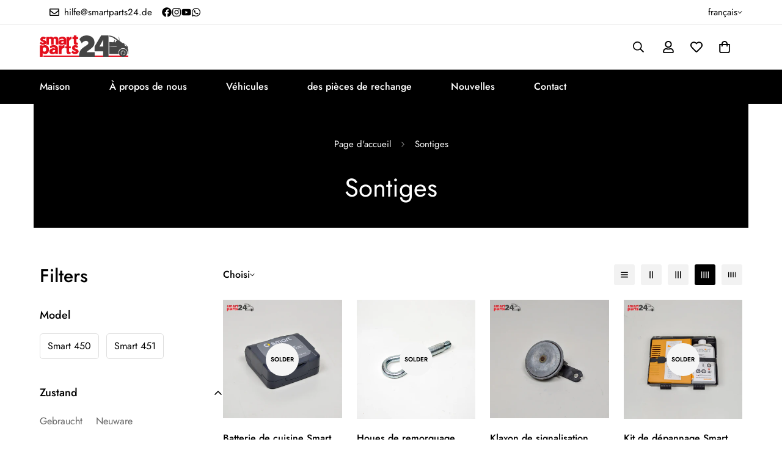

--- FILE ---
content_type: text/javascript
request_url: https://smartparts24.de/cdn/shop/t/24/assets/tags-filters.js?v=91876478170031303891736323678
body_size: 341
content:
class TagsFilter extends HTMLElement{constructor(){super(),this.selectors={mainContent:"#MainContent",section:'section[data-section-type="collection-template"]',collectionHeader:'[data-section-type="collection-header"]',productGridContainer:"#CollectionProductGrid",sorting:'select[name="sort_by"]',initialActiveSortingOption:".m-sortby-mobile--content li.active"},this.preventClick=!1}connectedCallback(){this.domNodes=queryDomNodes(this.selectors),this.setData(),this.listeners=[addEventDelegate({selector:"[data-tag-filter]",handler:this.handleFilter})],this.initSorting(),this.setLoadingTarget()}disconnectedCallback(){this.listeners.forEach(unsubscribeFunc=>unsubscribeFunc())}setData=()=>{const{section,initialActiveSortingOption}=this.domNodes;this.enableSorting=section.dataset.enableSorting==="true",this.filtersPosition=section.dataset.filtersPosition,this.sectionId=section.dataset.sectionId,this.activeSortingOption=initialActiveSortingOption};handleFilter=(e,tag)=>{if(e.preventDefault(),this.preventClick)return;this.preventClick=!0;const url=tag.querySelector("a").href;url&&this.fetchSectionHtml(url)};initSorting(){this.enableSorting&&(this.domNodes.sorting&&this.domNodes.sorting.addEventListener("change",e=>{const value=e&&e.target&&e.target.value;this.handleSorting(value)}),addEventDelegate({selector:".m-sortby-mobile--content li",handler:(e,option)=>{option!==this.activeSortingOption&&(this.activeSortingOption&&this.activeSortingOption.classList.remove("active"),option.classList.add("active"),this.activeSortingOption=option,MinimogTheme.Collection.closeMobileSorting(),this.handleSorting(option.dataset.value))}}))}handleSorting=value=>{value&&(updateParam("sort_by",value),this.fetchSectionHtml(window.location.href))};fetchSectionHtml(url){this.loading.start(),fetch(url).then(res=>{if(res.ok)return res.text();throw new Error("Failed to load section!")}).then(text=>{this.preventClick=!1,this.renderCollectionHeader(text),this.renderProductGrid(text),this.updateBrowserHistory(url),MinimogTheme.Collection.init(),this.loading.finish(this.scrollToTop),document.dispatchEvent(new CustomEvent("collection:rerendered"))})}renderCollectionHeader=html=>{const newCollectionHeader=new DOMParser().parseFromString(html,"text/html").querySelector(this.selectors.collectionHeader);this.domNodes.collectionHeader&&this.domNodes.collectionHeader.replaceWith(newCollectionHeader)};renderProductGrid=html=>{const dom=new DOMParser().parseFromString(html,"text/html");document.title=dom&&dom.querySelector("title")&&dom.querySelector("title").innerText;const newSection=dom.querySelector(this.selectors.section);this.domNodes.section.replaceWith(newSection),handleBackgroundImageLazyload()};setLoadingTarget=()=>{const screen=window.innerWidth<768?"mobile":"desktop",{productGridContainer}=this.domNodes,options=screen==="mobile"||this.filtersPosition==="fixed"?{}:{overlay:productGridContainer};this.loading=new MinimogLibs.AnimateLoading(document.body,options)};updateBrowserHistory(url){window.history.replaceState({path:url},"",url)}scrollToTop=()=>{const target=document.getElementById("CollectionProductGrid");MinimogTheme.scrollIntoView(target,{align:{topOffset:80}})}}customElements.define("collection-tags-filters",TagsFilter);
//# sourceMappingURL=/cdn/shop/t/24/assets/tags-filters.js.map?v=91876478170031303891736323678
